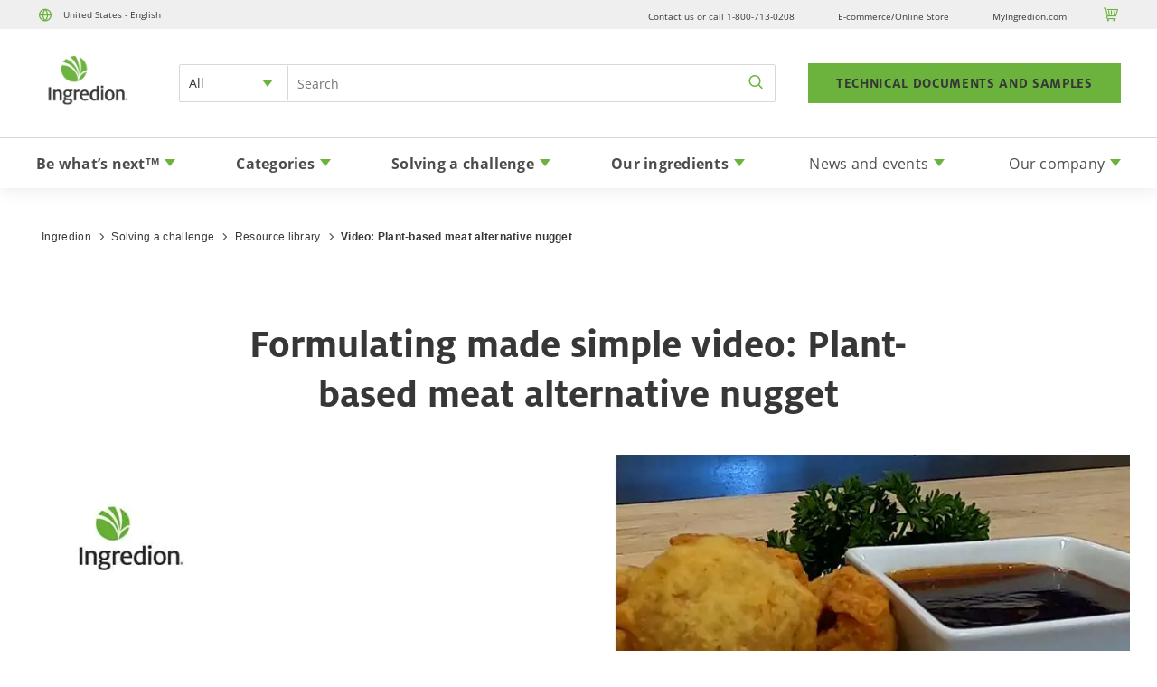

--- FILE ---
content_type: text/html; charset=utf-8
request_url: https://www.ingredion.com/na/en-us/solving-a-challenge/resource-library/video-plant-based-meat-alternative-nugget
body_size: 3629
content:
<!DOCTYPE html>
<html>
  <head>
    <title>Video: Plant-based meat alternative nugget</title>
    <link rel="canonical" href="https://www.ingredion.com/na/en-us/solving-a-challenge/resource-library/video-plant-based-meat-alternative-nugget">
    <meta name="description" content="Create a plant-based meat alternative chicken nugget with a taste and texture that mimics traditional chicken nuggets.">
    <meta name="keywords" content="Meat alternative Batter &#x26; breading">
    <meta property="og:title" content="Video: Plant-based meat alternative nugget">
    <meta property="og:description" content="Create a plant-based meat alternative chicken nugget with a taste and texture that mimics traditional chicken nuggets.">
    <meta property="og:url" content="https://www.ingredion.com/na/en-us/solving-a-challenge/resource-library/video-plant-based-meat-alternative-nugget">
    <meta property="og:image" content="https://www.ingredion.com/na/en-us/solving-a-challenge/resource-library/media_1cf3845b2b536379ecddf0f7309f8ba957a467715.jpg?width=1200&#x26;format=pjpg&#x26;optimize=medium">
    <meta property="og:image:secure_url" content="https://www.ingredion.com/na/en-us/solving-a-challenge/resource-library/media_1cf3845b2b536379ecddf0f7309f8ba957a467715.jpg?width=1200&#x26;format=pjpg&#x26;optimize=medium">
    <meta property="article:tag" content="Resource Type / Video">
    <meta property="article:tag" content="Markets / Food">
    <meta property="article:tag" content="Markets / Meat alternative">
    <meta property="article:tag" content="Topic / Plant-based protein">
    <meta property="article:tag" content="Markets / Batter &#x26; breading">
    <meta property="article:tag" content="Topic / Texture solutions">
    <meta name="twitter:card" content="summary_large_image">
    <meta name="twitter:title" content="Video: Plant-based meat alternative nugget">
    <meta name="twitter:description" content="Create a plant-based meat alternative chicken nugget with a taste and texture that mimics traditional chicken nuggets.">
    <meta name="twitter:image" content="https://www.ingredion.com/na/en-us/solving-a-challenge/resource-library/media_1cf3845b2b536379ecddf0f7309f8ba957a467715.jpg?width=1200&#x26;format=pjpg&#x26;optimize=medium">
    <meta name="category" content="solving-a-challenge">
    <meta name="type" content="Video">
    <meta name="social-share" content="linkedin">
    <meta name="viewport" content="width=device-width, initial-scale=1">
    <script nonce="/lQtnrEoRB7aC7q/i3+k7AaD" src="/scripts/aem.js" type="module"></script>
    <script nonce="/lQtnrEoRB7aC7q/i3+k7AaD" src="/scripts/scripts.js" type="module"></script>
    <link rel="stylesheet" href="/styles/styles.css">
  </head>
  <body>
    <header></header>
    <main>
      <div>
        <div class="breadcrumbs"></div>
      </div>
      <div>
        <h2 id="formulating-made-simple-video-plant-based-meat-alternative-nugget">Formulating made simple video: Plant-based meat alternative nugget</h2>
        <div class="section-metadata">
          <div>
            <div>Style</div>
            <div>center</div>
          </div>
        </div>
      </div>
      <div>
        <div class="video">
          <div>
            <div>
              <p>
                <picture>
                  <source type="image/webp" srcset="./media_13a2a60a4c06d88110418af0e185a0812c9ba920a.jpg?width=2000&#x26;format=webply&#x26;optimize=medium" media="(min-width: 600px)">
                  <source type="image/webp" srcset="./media_13a2a60a4c06d88110418af0e185a0812c9ba920a.jpg?width=750&#x26;format=webply&#x26;optimize=medium">
                  <source type="image/jpeg" srcset="./media_13a2a60a4c06d88110418af0e185a0812c9ba920a.jpg?width=2000&#x26;format=jpg&#x26;optimize=medium" media="(min-width: 600px)">
                  <img loading="lazy" alt="" src="./media_13a2a60a4c06d88110418af0e185a0812c9ba920a.jpg?width=750&#x26;format=jpg&#x26;optimize=medium" width="1440" height="810">
                </picture>
              </p>
              <p><a href="https://vimeo.com/597329766">https://vimeo.com/597329766</a></p>
            </div>
          </div>
        </div>
        <h3 id="transcript">Transcript</h3>
        <p>If you're looking to create a plant-based chicken nugget that mimics the taste and texture of a traditional chicken nugget, you've come to the right place. Hi, my name's Sam Hormel, a senior technologist in technical service here at Ingredion. Here at the Englewood Idea Labs, I have an emphasis on your batters, breadings and coated products. And today we're going to be taking you through a plant-based chicken nugget that's going to be paired with plant-based crispy coating.</p>
        <p>Hi, I'm Megan Priest, also a senior food technologist at Ingredion, and my focus is plant-based meats. Formulating plant-based meats that meet consumer expectation for taste, texture, nutrition and labeling is not easy. In this formulating made simple video, we'll show you how to overcome these challenges, so that you can create the in demand meat alternatives your consumers will love. Let's get into it.</p>
        <p>For this plant-based nugget, I will be using a specialized starch and gum system that will help to provide the structure and functionality. I will also be using our new VITESSENCE TEX Crumbles 102. A 65% textured pea protein product that will help to provide the bite and chew in this formulation.</p>
        <p>First, I will need my VITESSENCE TEX Crumbles and water. We'll pour that in, give it a mix, and allow this to hydrate for three minutes. While that's hydrating, I'll take my specialized food system for plant-based chicken nuggets, and I'll add that to my other dry ingredients: the flavors and spices. The specialized starch and gum system is part of our food system solutions for meat alternatives. We've taken our ingredient know-how and expertise to help take some of the guesswork out of formulating, so you can get to market faster.</p>
        <p>Once this is all combined, I'll add water and mix. Now our crumbles are ready, so we're going to add our hydrated crumbles into the bowl and mix until fully incorporated. About 30 seconds. Now all of the ingredients have been fully incorporated, your mixture should look like this.</p>
        <p>Now that we have our nugget mixture, it's time to form them. You can do this by hand and use a mold like this one, or for larger batches you may use a patty former such as the one that we have in our pilot plant cold room that we use for meat alt development.</p>
        <p>Now that our plant-based chicken nuggets have been formed, we need to ensure that they're firm enough to coat. So, before we move on the next phase in production, we're going to place these into the freezer and allow them to chill for at least one hour. Now that the nuggets are frozen, it's time to apply the batter and breading system. For this part of the procedure, we'll need the help of our batter and breading expert, Sam.</p>
        <p>Texture is one of the most important attributes to customers when choosing a coated product. From a light and crispy texture, all the way to a hard crunch that you can hear. With Ingredion's plant-based technologies, we can create that desired texture with a guilt-free appeal. To finish off our plant-based chicken nugget, we'll want to pair it with a desirable coating that keeps your customers coming back for another bite.</p>
        <p>In this formulation, we'll be utilizing our HOMECRAFT PULSE 2101 lentil flour with 20% protein. As well as our VITESSENCE PULSE 2550, which is a lentil protein concentrate that has 55% protein. We'll also be pairing it with salt and leavening agents to help reduce the density of the coating, as well as improve crispiness. Our plant-based proteins and flours are not only clean-label and gluten free but can be used as 100% wheat flour replacement, maintaining that health halo that consumers associate with plant-based eating.</p>
        <p>We'll be utilizing a three step batter and bread process. First we'll start with our pre-dust, which will be utilized for adhesion and moisture retention within the substrate. Next we'll be using a hydrated batter that will give the overall structure to the coating. And last, a breading that will give the final appearance after recon.</p>
        <p>First we need to start with hydrating our batter to our desired solids. In this case, 35%. We'll want to make sure that we're hydrating the protein and flour for a minimum of 10 to 15 minutes to fully incorporate the ingredients and reduce any dense particle perception.</p>
        <p>For the pre-dust, we're going to be using same HOMECRAFT PULSE 2101 lentil flour, as the protein content is high enough for good adhesion of the batter. You can also use our N-HANCE 59, which is a clean-label potato starch for high moisture substrates such as fish or vegetables, as the larger potato granule can hold on to more moisture that's being released from the substrate and prevent some of that blow-off or lifting during frying.</p>
        <p>For the breading, we're going to be using the same formula as our batter here but without hydrating it. Now that our batter is hydrated, it's time to coat our plant-based chicken nugget. First we'll start with an ice water bath to remove any ice crystal formation on the surface of the nugget and to get better adherence of the pre-dust. Start by taking your nugget or substrate, dipping in the ice water bath to decrystallize it, place into our pre dust, giving it a good shake and fully coating the product. Give it a nice shake to remove any excess pre-dust and dip into your batter. Shake off any excess coating or batter that you might have on it prior to dumping into our breading. Give it a good shake to make sure that it's fully coated and remove any excess breading. Our nugget is now ready for par-frying.</p>
        <p>Now that the nuggets are coated, we're going to par-fry at 50 seconds at 380 degrees fahrenheit to set the coating. Once they're done in the fryer, we'll move them over to the freezer for at least 24 hours before final recon. Our previously par-fried nuggets are now fully frozen. We're going to final fry at 360 degrees fahrenheit for three to four minutes or until an internal temperature of 165 degrees fahrenheit is met.</p>
        <p>As you can see with our final fry, the coating utilizing our HOMECRAFT PULSE 2101 lentil flour, as well as our VITESSENCE PULSE 2550 lentil protein concentrate, produces a beautiful golden color, as well as plenty of surface roughness that will increase the perception of crispiness in comparison to a traditional wheat coating. Listen to that crunch. As you can look on the interior, we're getting wonderful adhesion as well as the interior texture mimics a traditional chicken nugget. This is ideal for what we're looking for. Now that the nuggets are done, enjoy with your favorite sauce.</p>
        <p>As you can see, with the right ingredient solution and a bit of Ingredion know how, you can overcome your formulation challenges to create those craveable plant-based meat alternatives.</p>
        <p>For more videos and to explore our formulations, please visit our resource library. Or you can click on a live chat now to get quick answers to your formulation questions. Thanks for stopping by and see you again soon.</p>
        <p>Thanks for stopping by and see you again soon.</p>
      </div>
      <div>
        <h2 id="explore-our-featured-solutions">Explore our featured solutions</h2>
        <div class="section-metadata">
          <div>
            <div>Style</div>
            <div>center</div>
          </div>
        </div>
      </div>
      <div>
        <div class="callout margin-t-small margin-b-medium green">
          <div>
            <div>
              <h3 id="lets-make-your-goals-a-reality">Let’s make your goals a reality</h3>
              <p>Agile collaboration. Deep formulation expertise. Broad portfolio of in-demand ingredients. Market research and consumer insights.</p>
            </div>
            <div><a href="/na/en-us/company/contact">Contact the SOLUTION GURUS™</a></div>
          </div>
        </div>
        <p>The information described above is offered solely for your consideration, investigation and independent verification. It is up to you to decide whether and how to use this information. Ingredion Incorporated and the Ingredion group of companies make no warranty about the accuracy or completeness of the information contained above or the suitability of any of their products for your specific intended use. Furthermore, all express or implied warranties of noninfringement, merchantability or fitness for a particular purpose are hereby disclaimed. Ingredion Incorporated and the Ingredion group of companies assume no responsibility for any liability or damages arising out of or relating to the foregoing.</p>
      </div>
    </main>
    <footer></footer>
  </body>
</html>


--- FILE ---
content_type: text/html; charset=utf-8
request_url: https://www.ingredion.com/na/en-us/header/dropdowns/be-whats-next.plain.html
body_size: 1344
content:

<div>
  <div class="header-dropdown">
    <div>
      <div>
        <p><strong>Be what’s next</strong> <em><strong><sup>TM</sup></strong></em></p>
        <ul>
          <li><a href="https://www.ingredion.com/na/en-us/be-whats-next/looking-ahead-food-innovation-2026-health-texture-conscious-consumption">Looking Ahead: Ingredients, insights and innovation in 2026</a></li>
          <li><a href="https://www.ingredion.com/na/en-us/be-whats-next/solutions-reduced-sugar-products-consumer-trends">Solutions for reduced-sugar products: Meeting consumer trends at scale</a></li>
          <li><a href="https://www.ingredion.com/na/en-us/be-whats-next/sugar-substitutes-for-baking-guide">What you should know before using a sugar substitute for baking</a></li>
          <li><a href="https://www.ingredion.com/na/en-us/be-whats-next/citrus-fiber-market-drives-product-improvement">Citrus fiber gains ground as clean label solution to complex challenges</a></li>
          <li><a href="https://www.ingredion.com/na/en-us/be-whats-next/navigating-the-clean-label-ingredients-market">Clean label ingredients: From buzzword to business driver</a></li>
          <li><a href="https://www.ingredion.com/na/en-us/be-whats-next/texture-taste-price-in-dairy-alternatives">How texture, taste and price are shaping dairy alternatives</a></li>
          <li><a href="https://www.ingredion.com/na/en-us/be-whats-next/consumer-preference-clean-labels-healthier-choices">Less mystery, more meaning: Clean labels win consumer preference</a></li>
          <li><a href="https://www.ingredion.com/na/en-us/be-whats-next/reinventing-market-cheese-with-dairy-alternatives">Reinventing cheese with dairy alternatives</a></li>
          <li><a href="https://www.ingredion.com/na/en-us/be-whats-next/ift-first-2025-recap">Ingredion at IFT FIRST 2025</a></li>
          <li><a href="/na/en-us/be-whats-next/food-coatings-uncovered">Food coatings uncovered</a></li>
          <li><a href="/na/en-us/be-whats-next/crispy-vs-crunchy-the-science-behind-texture-that-sells">Crispy vs. crunchy: The science behind texture that sells</a></li>
          <li><a href="https://www.ingredion.com/na/en-us/be-whats-next/the-role-of-egg-replacements-in-baking.html">The role of egg replacements in baking</a></li>
          <li><a href="/na/en-us/be-whats-next/revolutionizing-recipes-with-plant-based-egg-substitutes">Revolutionizing recipes with plant-based egg substitutes: The pea protein advantage</a></li>
          <li><a href="https://www.ingredion.com/na/en-us/be-whats-next/sugar-no-longer-the-consumer-sweetness-benchmark.html">Sugar’s no longer the only consumer sweetness benchmark</a></li>
          <li><a href="/na/en-us/be-whats-next/plant-based-eating-living-for-sustainable-future">Plant-based eating for a more sustainable future</a></li>
          <li><a href="/na/en-us/be-whats-next/advancing-sustainability-in-2024">Advancing Sustainability in 2024</a></li>
          <li><a href="/na/en-us/be-whats-next/better-nutrition-key-to-added-value-consumers-seek">Better nutrition key to boosting consumer demand</a></li>
          <li><a href="/na/en-us/be-whats-next/diabetic-nutrition-guide">Diabetic nutrition and diet guide</a></li>
          <li><a href="/na/en-us/be-whats-next/2023-consumer-food-preference-trends">2024 consumer food preference trends</a></li>
          <li><a href="/na/en-us/be-whats-next/ingredion-starch-capacity-expansion">Solutions for supply challenges</a></li>
          <li><a href="/na/en-us/be-whats-next/sustainable-sugar-reduction-lca">Reducing Sugar Sustainably</a></li>
          <li><a href="/na/en-us/be-whats-next/growth-with-clean-label">Uncovering clean label trends for business growth</a></li>
          <li><a href="/na/en-us/be-whats-next/next-gen-tapioca-benefits">Next generation tapioca</a></li>
          <li><a href="/na/en-us/be-whats-next/own-the-and">Own the AND℠</a></li>
          <li><a href="/na/en-us/be-whats-next/food-beverage-industry-health-trends">Healthy Balance: 2022 Food and Beverage Industry Trends</a></li>
          <li><a href="/na/en-us/be-whats-next/innovations-reb-m-stevia">Innovations in Reb M stevia</a></li>
          <li><a href="/na/en-us/be-whats-next/psychology-clean-label.html">Psychology of Clean Label</a></li>
          <li><a href="/na/en-us/be-whats-next/360value">360 Value</a></li>
          <li><a href="/na/en-us/be-whats-next/alternative-universe">Alternative Proteins Universe</a></li>
          <li><a href="/na/en-us/be-whats-next/making-whats-next-possible">Making what's next possible</a></li>
          <li><a href="/na/en-us/be-whats-next/whats-next-for-the-food-industry">What's next for the food industry?</a></li>
          <li><a href="/na/en-us/be-whats-next/whats-next-in-clean-label">What's next in clean label?</a></li>
          <li><a href="/na/en-us/be-whats-next/whats-next-in-sugar-reduction">What's next in sugar reduction?</a></li>
          <li><a href="/na/en-us/be-whats-next/whats-next-in-culinology">What’s next in CULINOLOGY®?</a></li>
          <li><a href="/na/en-us/be-whats-next/the-future-of-clean-label-series-regulating-clean-label">The future of clean label series: Regulating clean label</a></li>
          <li><a href="/na/en-us/be-whats-next/the-future-of-clean-label-series-consumer-trends">The future of clean label series: Consumer trends</a></li>
          <li><a href="/na/en-us/be-whats-next/the-future-of-clean-label-series-formulation-and-production">The future of clean label series: Formulation and production</a></li>
          <li><strong><a href="/na/en-us/be-whats-next">View all</a></strong></li>
        </ul>
      </div>
      <div>
        <p><strong>Looking Ahead: Ingredients, insights and innovation in 2026</strong></p>
        <p>Discover the future of food and beverage innovation with expert perspectives on texture, sugar reduction and reformulation shaping 2026 products</p>
        <p><a href="https://www.ingredion.com/na/en-us/be-whats-next/looking-ahead-food-innovation-2026-health-texture-conscious-consumption">Find out what's next</a></p>
      </div>
      <div>
        <p>
          <picture>
            <source type="image/webp" srcset="./media_19902e32ef45958ae03ba88da2e2e93f532b99bcb.png?width=2000&#x26;format=webply&#x26;optimize=medium" media="(min-width: 600px)">
            <source type="image/webp" srcset="./media_19902e32ef45958ae03ba88da2e2e93f532b99bcb.png?width=750&#x26;format=webply&#x26;optimize=medium">
            <source type="image/png" srcset="./media_19902e32ef45958ae03ba88da2e2e93f532b99bcb.png?width=2000&#x26;format=png&#x26;optimize=medium" media="(min-width: 600px)">
            <img loading="lazy" alt="" src="./media_19902e32ef45958ae03ba88da2e2e93f532b99bcb.png?width=750&#x26;format=png&#x26;optimize=medium" width="274" height="153">
          </picture>
        </p>
        <p><strong>Solutions for reduced-sugar products: Meeting consumer trends at scale</strong></p>
        <p>Scalable solutions for reduced-sugar products are transforming the food industry. Discover consumer trends, taste challenges, stevia-based sweeteners and sustainable innovations</p>
        <p><a href="https://www.ingredion.com/na/en-us/be-whats-next/solutions-reduced-sugar-products-consumer-trends">CLICK NOW</a></p>
      </div>
    </div>
  </div>
</div>
<div>
  <p><a href="/na/en-us/be-whats-next">View all be what’s next™ content</a></p>
  <div class="section-metadata">
    <div>
      <div data-valign="middle">style</div>
      <div data-valign="middle">row</div>
    </div>
  </div>
</div>
<div></div>


--- FILE ---
content_type: text/html; charset=utf-8
request_url: https://www.ingredion.com/na/en-us/header/dropdowns/solving-a-challenge.plain.html
body_size: 116
content:

<div>
  <div class="header-dropdown">
    <div>
      <div>
        <p><strong>Challenges</strong></p>
        <ul>
          <li><a href="/na/en-us/solving-a-challenge/challenges/clean-label-ingredients">Clean label ingredients</a></li>
          <li><a href="/na/en-us/solving-a-challenge/challenges/sugar-reduction-specialty-sweeteners">Sugar reduction</a></li>
          <li><a href="/na/en-us/solving-a-challenge/challenges/clinical-nutrition">Clinical nutrition</a></li>
          <li><a href="/na/en-us/solving-a-challenge/challenges/convenience">Convenience</a></li>
          <li><a href="/na/en-us/solving-a-challenge/challenges/digestive-health">Digestive and gut health</a></li>
          <li><a href="/na/en-us/solving-a-challenge/challenges/early-life-nutrition">Early life nutrition</a></li>
          <li><a href="/na/en-us/solving-a-challenge/challenges/eating-drinking-experience">Eating and drinking experience</a></li>
          <li><a href="/na/en-us/solving-a-challenge/challenges/free-from">Free-from</a></li>
          <li><a href="/na/en-us/solving-a-challenge/challenges/freshness">Freshness</a></li>
          <li><a href="/na/en-us/solving-a-challenge/challenges/functional-performance">Functional performance</a></li>
          <li><a href="/na/en-us/solving-a-challenge/challenges/gluten-free">Gluten-free</a></li>
          <li><strong><a href="/na/en-us/solving-a-challenge/challenges">Challenges</a></strong></li>
        </ul>
      </div>
      <div>
        <p><strong>Innovation with Idea Labs</strong></p>
        <ul>
          <li><a href="/na/en-us/solving-a-challenge/innovation-with-idea-labs/snacking-innovation-community">Snacking Innovation Community</a></li>
          <li><a href="/na/en-us/solving-a-challenge/innovation-with-idea-labs/catalyst-program">CATALYST® program</a></li>
          <li><a href="/na/en-us/solving-a-challenge/innovation-with-idea-labs/customized-services-solutions">Customized Services &#x26; Solutions</a></li>
          <li><a href="/na/en-us/solving-a-challenge/innovation-with-idea-labs/on-demand-learning-center">On-Demand Learning Center</a></li>
          <li><a href="/na/en-us/solving-a-challenge/innovation-with-idea-labs/sugar-reduction-resource-center">Sugar Reduction Resource Center</a></li>
          <li><strong><a href="/na/en-us/solving-a-challenge/innovation-with-idea-labs">Ingredion Idea Labs</a></strong></li>
        </ul>
      </div>
      <div>
        <p><strong>Resource library</strong></p>
        <p>Explore a wealth of resources from Ingredion to help you be what's next™.</p>
        <p><strong><a href="/na/en-us/solving-a-challenge/resource-library">Explore the resource library</a></strong></p>
      </div>
    </div>
  </div>
</div>
<div>
  <p><a href="/na/en-us/solving-a-challenge">View all challenges</a></p>
  <div class="section-metadata">
    <div>
      <div data-valign="middle">style</div>
      <div data-valign="middle">row</div>
    </div>
  </div>
</div>
<div></div>


--- FILE ---
content_type: text/html; charset=utf-8
request_url: https://www.ingredion.com/na/en-us/header/dropdowns/our-ingredients.plain.html
body_size: 54
content:

<div>
  <div class="header-dropdown">
    <div>
      <div><strong>Ingredient search by category</strong></div>
      <div>
        <p><strong>Ingredients by type</strong></p>
        <ul>
          <li><a href="/na/en-us/ingredients/ingredient-types/allulose">Allulose</a></li>
          <li><a href="/na/en-us/ingredients/ingredient-types/encapsulants-emulsifiers">Encapsulants and emulsifiers</a></li>
          <li><a href="/na/en-us/ingredients/ingredient-types/extracts">Extracts</a></li>
          <li><a href="/na/en-us/ingredients/ingredient-types/fibers">Fibers</a></li>
          <li><a href="/na/en-us/ingredients/ingredient-types/flours">Flours</a></li>
          <li><a href="/na/en-us/ingredients/ingredient-types/gums-hydrocolloids">Gums and hydrocolloids</a></li>
          <li><a href="/na/en-us/ingredients/ingredient-types/plant-proteins">Plant proteins</a></li>
          <li><a href="/na/en-us/ingredients/ingredient-types/starches">Starches</a></li>
          <li><strong><a href="/na/en-us/ingredients/ingredient-types">Ingredients by type</a></strong></li>
        </ul>
      </div>
      <div>
        <p><strong>Ingredient product families</strong></p>
        <ul>
          <li><a href="/na/en-us/ingredients/ingredient-product-families/astraea-allulose">ASTRAEA® Allulose</a></li>
          <li><a href="/na/en-us/ingredients/ingredient-product-families/novation-functional-native-starches">NOVATION® functional native starches</a></li>
          <li><a href="/na/en-us/ingredients/ingredient-product-families/novation-lumina-functional-native-starches">NOVATION® Lumina functional native starches</a></li>
          <li><a href="/na/en-us/ingredients/ingredient-product-families/nutraflora-prebiotic-fiber">NUTRAFLORA® prebiotic fibers</a></li>
          <li><a href="/na/en-us/ingredients/ingredient-product-families/purecircle-by-ingredion-stevia-solutions">PureCircle by Ingredion stevia solutions</a></li>
          <li><a href="/na/en-us/ingredients/ingredient-product-families/purecircle-clean-taste-solutions">PURECIRCLE™ Clean Taste Solutions</a></li>
          <li><strong><a href="/na/en-us/ingredients/ingredient-product-families">Ingredient product families</a></strong></li>
        </ul>
      </div>
      <div>
        <p><strong>Ingredient finder</strong></p>
        <p>Explore a selection of Ingredion's portfolio of products based on category and product type or search for an ingredient directly by keyword.</p>
        <p><a href="/na/en-us/ingredients/ingredient-finder">Search all ingredients</a></p>
      </div>
    </div>
  </div>
</div>


--- FILE ---
content_type: text/html; charset=utf-8
request_url: https://www.ingredion.com/na/en-us/header/dropdowns/our-company.plain.html
body_size: 693
content:

<div>
  <div class="header-dropdown submenu">
    <div>
      <div><a href="/na/en-us/company/meet-ingredion.html">Meet Ingredion</a></div>
      <div>
        <ul>
          <li><a href="/na/en-us/company/meet-ingredion/executive-leadership-team.html">Executive Leadership Team</a></li>
          <li><a href="/na/en-us/company/meet-ingredion/sustainability.html">Sustainability</a></li>
          <li><a href="/na/en-us/company/meet-ingredion/business-integrity-ethics-compliance.html">Business Integrity, Ethics &#x26; Compliance</a></li>
          <li><a href="/na/en-us/company/meet-ingredion/corporate-responsibility.html">Corporate Responsibility</a></li>
          <li><a href="/na/en-us/company/meet-ingredion/resources.html">Resources</a></li>
          <li><a href="/na/en-us/company/meet-ingredion/life-at-ingredion.html">Life at Ingredion</a></li>
          <li><strong><a href="/na/en-us/company/meet-ingredion.html">View all Meet Ingredion</a></strong></li>
        </ul>
      </div>
    </div>
    <div>
      <div><a href="/na/en-us/company/expertise.html">Our expertise</a></div>
      <div>
        <ul>
          <li><a href="/na/en-us/company/expertise/clean-and-simple-ingredients.html">Clean and simple ingredients</a></li>
          <li><a href="/na/en-us/company/expertise/emerging-business.html">Emerging Business</a></li>
          <li><a href="/na/en-us/company/expertise/flavor-modifiers.html">Flavorings with Modifying Properties</a></li>
          <li><a href="/na/en-us/company/expertise/food-service.html">Food service</a></li>
          <li><a href="/na/en-us/company/expertise/customized-solutions.html">Customized Solutions</a></li>
          <li><a href="/na/en-us/company/expertise/nutrition-health-wellness.html">Nutrition, health and wellness</a></li>
          <li><a href="/na/en-us/company/expertise/plant-based-proteins.html">Plant-based proteins</a></li>
          <li><a href="/na/en-us/company/expertise/private-label.html">Private label</a></li>
          <li><a href="/na/en-us/company/expertise/the-stevia-institute.html">The Stevia Institute</a></li>
          <li><a href="/na/en-us/company/expertise/sugar-reduction.html">Sugar reduction and specialty sweeteners</a></li>
          <li><a href="/na/en-us/company/expertise/texturants">Texturants</a></li>
          <li><a href="/na/en-us/company/expertise/texturants/mouthfeel">Mouthfeel</a></li>
          <li><strong><a href="/na/en-us/company/expertise.html">View all Our expertise</a></strong></li>
        </ul>
      </div>
    </div>
    <div>
      <div><a href="/na/en-us/company/investors.html">Investors</a></div>
      <div>
        <p>
          <picture>
            <source type="image/webp" srcset="./media_1a8ca846082336c550468eb7a9ab7f44358361747.png?width=2000&#x26;format=webply&#x26;optimize=medium" media="(min-width: 600px)">
            <source type="image/webp" srcset="./media_1a8ca846082336c550468eb7a9ab7f44358361747.png?width=750&#x26;format=webply&#x26;optimize=medium">
            <source type="image/png" srcset="./media_1a8ca846082336c550468eb7a9ab7f44358361747.png?width=2000&#x26;format=png&#x26;optimize=medium" media="(min-width: 600px)">
            <img loading="lazy" alt="" src="./media_1a8ca846082336c550468eb7a9ab7f44358361747.png?width=750&#x26;format=png&#x26;optimize=medium" width="440" height="412">
          </picture>
        </p>
        <p><strong>Investors</strong></p>
        <p><a href="/na/en-us/company/investors.html">Investors</a></p>
      </div>
    </div>
    <div>
      <div><a href="/na/en-us/company/suppliers.html">Suppliers</a></div>
      <div>
        <ul>
          <li><a href="/na/en-us/company/suppliers/all-life-partners.html">All Life Partners</a></li>
          <li><a href="/na/en-us/company/suppliers/everyday-life.html">Everyday Life</a></li>
          <li><a href="/na/en-us/company/suppliers/planet-life.html">Planet Life</a></li>
          <li><strong><a href="/na/en-us/company/suppliers.html">View all Suppliers</a></strong></li>
        </ul>
      </div>
    </div>
    <div>
      <div><a href="/na/en-us/company/meet-ingredion/sustainability.html">Sustainability</a></div>
      <div>
        <ul>
          <li><a href="/na/en-us/company/meet-ingredion/sustainability/esg-strategy-solutions.html">Sustainability and ESG strategy solutions</a></li>
          <li><a href="/na/en-us/company/meet-ingredion/sustainability/advancing-sustainability-in-2024.html">Advancing Sustainability in 2024</a></li>
          <li><a href="/na/en-us/company/meet-ingredion/sustainability/regenerative-agriculture.html">Regenerative agriculture</a></li>
          <li><strong><a href="/na/en-us/company/meet-ingredion/sustainability.html">View all Sustainability</a></strong></li>
        </ul>
      </div>
    </div>
    <div>
      <div><a href="/na/en-us/company/careers.html">Careers</a></div>
      <div>
        <p>
          <picture>
            <source type="image/webp" srcset="./media_10d1b2cb1a2f3e7b2e0e426959c680f20fafd3f61.png?width=2000&#x26;format=webply&#x26;optimize=medium" media="(min-width: 600px)">
            <source type="image/webp" srcset="./media_10d1b2cb1a2f3e7b2e0e426959c680f20fafd3f61.png?width=750&#x26;format=webply&#x26;optimize=medium">
            <source type="image/png" srcset="./media_10d1b2cb1a2f3e7b2e0e426959c680f20fafd3f61.png?width=2000&#x26;format=png&#x26;optimize=medium" media="(min-width: 600px)">
            <img loading="lazy" alt="" src="./media_10d1b2cb1a2f3e7b2e0e426959c680f20fafd3f61.png?width=750&#x26;format=png&#x26;optimize=medium" width="440" height="412">
          </picture>
        </p>
        <p><strong>Careers</strong></p>
        <p>Belonging, impact and innovation: Want to create the future with people who care? Enhance your career in our global and multicultural teams. Let’s create what's next.</p>
        <p><a href="/na/en-us/company/careers.html">Careers</a></p>
      </div>
    </div>
    <div>
      <div><a href="/na/en-us/company/contact">Contact Ingredion</a></div>
      <div>
        <p>
          <picture>
            <source type="image/webp" srcset="./media_1772bc61e1e0394a13c77c8177b4732d897c5da83.jpg?width=2000&#x26;format=webply&#x26;optimize=medium" media="(min-width: 600px)">
            <source type="image/webp" srcset="./media_1772bc61e1e0394a13c77c8177b4732d897c5da83.jpg?width=750&#x26;format=webply&#x26;optimize=medium">
            <source type="image/jpeg" srcset="./media_1772bc61e1e0394a13c77c8177b4732d897c5da83.jpg?width=2000&#x26;format=jpg&#x26;optimize=medium" media="(min-width: 600px)">
            <img loading="lazy" alt="" src="./media_1772bc61e1e0394a13c77c8177b4732d897c5da83.jpg?width=750&#x26;format=jpg&#x26;optimize=medium" width="600" height="400">
          </picture>
        </p>
        <p><strong>Contact us</strong></p>
        <p>Fill out a form to get the answers you are looking for.</p>
        <p><a href="/na/en-us/company/contact">Contact Ingredion</a></p>
      </div>
    </div>
  </div>
</div>


--- FILE ---
content_type: text/html; charset=utf-8
request_url: https://www.ingredion.com/na/en-us/fragments/ingredient-finder-quick.plain.html
body_size: -280
content:

<div>
  <div class="ingredient-finder quick"></div>
</div>


--- FILE ---
content_type: text/css; charset=utf-8
request_url: https://www.ingredion.com/blocks/video/video.css
body_size: 499
content:
/* stylelint-disable no-descending-specificity */
.video-placeholder {
  position: relative;
  height: auto;
}

.video .video-placeholder picture img {
  width: 100%;
  height: 100%;
  object-fit: cover;
}

.video .video-placeholder button {
  cursor: pointer;
  border: 0;
  background: #fff;
  box-shadow: 0 10px 15px 0 rgb(0 0 0 / 10%);
  height: 80px;
  width: 80px;
  border-radius: 50%;
  padding: 0;
}

.video .video-placeholder .play-button {
  position: absolute;
  top: 50%;
  left: 50%;
  transform: translate(-50%, -50%);
}

.video .video-placeholder button::before {
  content: '';
  display: block;
  box-sizing: border-box;
  position: absolute;
  color: var(--green);
  border-top: 10px solid transparent;
  border-bottom: 10px solid transparent;
  border-left: 14px solid var(--green);
  top: calc(50% + 3px);
  left: calc(50% + 3px);
  transform: translate(-50%, -60%);
}

.video .video-placeholder button:hover::before {
  border-left-color: var(--dark-green);
}

.video-modal .video-modal-wrapper {
  width: 100vw;
  height: 100%;
  position: fixed;
  top: 0;
  left: 0;
  background: color(srgb 0 0 0/40%);
}

.video-modal video {
  width: 100%;
  height: auto;
  outline: 0;
}

.video-modal .video-modal-content {
  height: 100%;
  width: 90%;
  margin: auto;
  position: relative;
  display: flex;
  flex-direction: column;
  justify-content: center;
  align-items: center;
}

.video .video-modal iframe {
  width: 100%;
  border: none;
  aspect-ratio: 16 / 9;
}

@media (width >= 48rem) {
  .video .video-modal iframe {
    width:90%;
    height: 80%;
  }
}

@media (width >= 67.5625rem) {
  .video .video-modal iframe {
    width: 100%;
    max-width: 63.3125rem
  }
}

.video.tall .video-modal iframe {
  aspect-ratio: 1;
  max-height: 80%;
}

.video .video-modal {
  position: fixed;
  top: 0;
  left: 0;
  height: 100vh;
  width: 100%;
  z-index: 99999;
}

body.modal-open {
  overflow: hidden;
}

.video .video-modal-close.icon-close-blk::before {
  color: #fff;
  font-size: 1.75rem;
}

.icon-close-blk::before {
  content: "\e91c";
  color: #4d4f53;
}

.video .video-modal .video-modal-close {
  align-self: flex-end;
  order: -1;
  cursor: pointer;
  border: 0;
  background: 0 0;
  z-index: 2;
  padding: 0;
  position: static;
  margin-bottom: 20px;
}

@media (width >= 67.5625rem) {
  .video-container .video-wrapper {
    display: flex;
    flex-wrap: wrap;
    margin-left: auto;
    margin-right: auto;
  }

  .video-container .video-wrapper > div {
    flex-basis: 100%;
  }

  .video-placeholder {
    max-width: 76.4375rem;
    margin-left: auto;
    margin-right: auto;
  }

  .video-modal .video-modal-content {
    width: 100%;
    max-width: 66.875rem;
  }
}

.video-overlay {
  position: fixed;
  top: 0;
  left: 0;
  width: 100vw;
  height: 100vh;
  background: rgb(0 0 0 / 80%);
  z-index: 9999;
  display: flex;
  align-items: center;
  justify-content: center;
}

.play-button::before {
  content: '';
  display: block;
  box-sizing: border-box;
  position: absolute;
  color: var(--green);
  border-top: 10px solid transparent;
  border-bottom: 10px solid transparent;
  border-left: 14px solid var(--green);
  top: calc(50% + 3px);
  left: calc(50% + 3px);
  transform: translate(-50%, -60%);
}

.play-button:hover::before {
  border-left-color: var(--dark-green);
}

.play-button {
  position: absolute;
  top: 50%;
  left: 50%;
  transform: translate(-50%, -50%);
  cursor: pointer;
  border: 0;
  background: #fff;
  box-shadow: 0 10px 15px 0 rgb(0 0 0 / 10%);
  height: 80px;
  width: 80px;
  border-radius: 50%;
  padding: 0;
  z-index: 2;
}


--- FILE ---
content_type: text/css; charset=utf-8
request_url: https://www.ingredion.com/blocks/footer/footer.css
body_size: 495
content:
/* stylelint-disable font-family-no-missing-generic-family-keyword, no-descending-specificity */

footer {
  font-size: var(--body-font-size-xs);
  border-top: 1px solid var(--border-color);
}

footer ul, footer li {
  margin: 0;
}

footer .footer > div {
  margin: auto;
  max-width: 1200px;
  padding: 0 24px 24px;
}

@media (width >= 1080px) {
  footer .footer > div {
    padding: 0 32px 24px;
  }
}

footer .footer > div .footer-menu .default-content-wrapper > ul >li:first-child a,
footer .footer > div .accordion-container .footer-menu .accordion-item:first-child a {
  color: #6cb33e;
  text-decoration: underline;
}

footer .footer-utility {
  border-top: 1px solid var(--border-color);
}

footer .footer-utility ul:first-of-type {
  display: flex;
  flex-direction: column;
  align-items: center;
}

footer .footer-utility ul:first-of-type li {
  list-style: none;
  line-height: 1.75rem;
  margin: 0 .9375rem;
  display: inline-block;
  font-size: .625rem;
  font-family: var(--body-bold-font-family);
  letter-spacing: .0156rem;
  color: var(--text-color);
}

@media (width >= 768px) {
  footer .footer-utility ul:first-of-type li {
    font-size: .75rem !important;
  }
}

footer .footer-utility ul:first-of-type li a {
  color: var(--text-color);
  word-break: auto-phrase;
  text-decoration: none;
}

footer .footer-utility ul:first-of-type li a:hover {
  text-decoration: none;
}

footer .social-share > div {
  display: flex;
  justify-content: center;
  flex-wrap: wrap;
}

footer .social-share .button-container {
  width: 2rem;
  margin: 1rem .5rem;
}

footer .social-share .button-container > a {
  min-width: 0;
  padding: 0;
  background: transparent;
}

@media (width >= 1080px) {
  footer .footer-utility ul:first-of-type {
    padding: 1.5rem 0 0;
    flex-direction: row;
  }

  footer .footer-utility ul:first-of-type li {
    padding: 0.5rem 0;
  }

  footer .footer-utility ul:first-of-type a:hover {
    color: var(--green);
  }

  footer .footer .desktop ul:first-of-type {
    display: flex;
    justify-content: left;
    padding: 5rem 0;
    gap: 5rem;
  }

  footer .footer .desktop ul:first-of-type li {
    list-style: none;
    font-weight: bold;
    font-size: 1rem;
  }

  footer .footer .desktop ul ul:first-of-type {
    padding: 10px 0;
    display: flex;
    gap: 10px;
    flex-direction: column;
  }

  footer .footer .desktop ul li:nth-child(2) ul:first-of-type {
    flex-direction: row;
  }

  footer .footer .desktop ul ul:first-of-type li {
    list-style: none;
    font-weight: normal;
  }

  footer .footer .desktop ul li:nth-child(2) ul li {
    display: flex;
    gap: 20px;
    max-width: 13rem;
    flex-wrap: wrap;
  }

  footer .footer .desktop ul ul:first-of-type li a {
    color: var(--text-color);
    text-decoration: none;
    letter-spacing: .0156rem;
    line-height: 2rem;
  }

  footer .footer .desktop ul li:nth-child(2) ul li a {
    border-radius: 50%;
  }

  footer .footer .desktop ul ul:first-of-type li a:hover {
    color: var(--green);
  }
}

.tab {
  display: none;
}

.desktop {
  display: none;
}

.mobile {
  display: block;
}

/* Media Queries - Tablet */
@media (width >= 768px) {
  .mobile {
    display: none;
  }

  .desktop {
    display: none;
  }

  .tab {
    display: block;
  }
}

/* Media Queries - Desktop */
@media (width >= 1080px) {
  .mobile {
    display: none;
  }

  .tab {
    display: none;
  }

  .desktop {
    display: block;
  }
}


--- FILE ---
content_type: text/javascript; charset=utf-8
request_url: https://www.ingredion.com/blocks/video/video.js
body_size: 1297
content:
/*
 * Video Block
 * Show a video referenced by a link
 * https://www.hlx.live/developer/block-collection/video
 */

const prefersReducedMotion = window.matchMedia('(prefers-reduced-motion: reduce)');

function embedVimeo(url, autoplay) {
  const [, video] = url.pathname.split('/');
  let suffix = '';
  if (autoplay) {
    suffix = '?autoplay=1';
  }
  const temp = document.createElement('div');
  temp.innerHTML = `<div class="video-modal" style="display: block;">
    <div class="video-modal-wrapper">
      <div class='video-modal-content'">
        <iframe src="https://player.vimeo.com/video/${video}${suffix}" 
          frameborder="0" allow="autoplay" scrolling="no" allowfullscreen data-ready="true"  
          title="Content from Vimeo" loading="lazy"></iframe>
        <div class="video-modal-close icon-close-blk" tabindex="0" aria-label="Close Video Modal"></div>
      </div>
    </div>
  </div>`;
  return temp.children.item(0);
}

function embedYoutube(url, autoplay, background) {
  const usp = new URLSearchParams(url.search);
  let suffix = '';
  if (background || autoplay) {
    const suffixParams = {
      autoplay: autoplay ? '1' : '0',
      mute: background ? '1' : '0',
      controls: background ? '0' : '1',
      disablekb: background ? '1' : '0',
      loop: background ? '1' : '0',
      playsinline: background ? '1' : '0',
    };
    suffix = `&${Object.entries(suffixParams).map(([k, v]) => `${k}=${encodeURIComponent(v)}`).join('&')}`;
  }
  let vid = usp.get('v') ? encodeURIComponent(usp.get('v')) : '';
  const embed = url.pathname;
  if (url.origin.includes('youtu.be')) {
    [, vid] = url.pathname.split('/');
  }

  const temp = document.createElement('div');
  temp.innerHTML = `<div class="video-modal" style="display: block;">
    <div class="video-modal-wrapper">
      <div class='video-modal-content'>
        <iframe src="https://www.youtube.com${vid ? `/embed/${vid}?rel=0&v=${vid}${suffix}` : embed}"
        "rameborder="0" allow="autoplay" scrolling="no" allowfullscreen data-ready="true"
        title="Content from YouTube" loading="lazy"></iframe>
        <div class="video-modal-close icon-close-blk" tabindex="0" aria-label="Close Video Modal"></div>
      </div>
    </div>
  </div>`;
  return temp.children.item(0);
}

function embedBoxUrl(url) {
  // Sample URL: https://app.box.com/s/p60c7tfpt5ttg94xkrw30thegyzv242d
  const [, boxId] = url.pathname.split('/s/');
  const temp = document.createElement('div');
  temp.innerHTML = `<div class="video-modal" style="display: block;">
    <div class="video-modal-wrapper">
      <div class='video-modal-content'>
        <iframe src="https://app.box.com/s/${boxId}" allowfullscreen title="Content from Box" loading="lazy"></iframe>
        <div class="video-modal-close icon-close-blk" tabindex="0" aria-label="Close Video Modal"></div>
      </div>
    </div>
  </div>`;
  return temp.children.item(0);
}

function getVideoElement(source, autoplay, background) {
  const video = document.createElement('video');
  video.setAttribute('controls', '');
  if (autoplay) video.setAttribute('autoplay', '');
  if (background) {
    video.setAttribute('loop', '');
    video.setAttribute('playsinline', '');
    video.removeAttribute('controls');
    video.addEventListener('canplay', () => {
      video.muted = true;
      if (autoplay) video.play();
    });
  }

  const sourceEl = document.createElement('source');
  sourceEl.setAttribute('src', source);
  sourceEl.setAttribute('type', `video/${source.split('.').pop()}`);
  video.append(sourceEl);

  return video;
}

const loadVideoEmbed = (block, link, autoplay, background) => {
  if (block.dataset.embedLoaded === 'true') {
    return;
  }
  const url = new URL(link);

  const isYoutube = link.includes('youtube') || link.includes('youtu.be');
  const isVimeo = link.includes('vimeo');
  const isBox = link.includes('box');

  if (isYoutube) {
    const embedWrapper = embedYoutube(url, autoplay, background);
    block.append(embedWrapper);
    embedWrapper.querySelector('iframe').addEventListener('load', () => {
      block.dataset.embedLoaded = true;
    });
    document.body.classList.add('modal-open');
    embedWrapper.querySelector('.video-modal-close').addEventListener('click', () => {
      embedWrapper.remove();
      block.dataset.embedLoaded = false;
      document.body.classList.remove('modal-open');
    });
  } else if (isVimeo) {
    const embedWrapper = embedVimeo(url, autoplay, background);
    block.append(embedWrapper);
    embedWrapper.querySelector('iframe').addEventListener('load', () => {
      block.dataset.embedLoaded = true;
    });
    document.body.classList.add('modal-open');
    embedWrapper.querySelector('.video-modal-close').addEventListener('click', () => {
      embedWrapper.remove();
      block.dataset.embedLoaded = false;
      document.body.classList.remove('modal-open');
    });
  } else if (isBox) {
    const embedWrapper = embedBoxUrl(url);
    block.append(embedWrapper);
    embedWrapper.querySelector('iframe').addEventListener('load', () => {
      block.dataset.embedLoaded = true;
    });
    document.body.classList.add('modal-open');
    embedWrapper.querySelector('.video-modal-close').addEventListener('click', () => {
      embedWrapper.remove();
      block.dataset.embedLoaded = false;
      document.body.classList.remove('modal-open');
    });
  } else {
    const videoEl = getVideoElement(link, autoplay, background);
    block.append(videoEl);
    videoEl.addEventListener('canplay', () => {
      block.dataset.embedLoaded = true;
    });
  }
};

export default async function decorate(block) {
  const placeholder = block.querySelector('picture');
  const link = block.querySelector('a')?.href;
  block.textContent = '';
  block.dataset.embedLoaded = false;

  const autoplay = block.classList.contains('autoplay');
  if (!placeholder && autoplay) {
    const playOnLoad = autoplay && !prefersReducedMotion.matches;
    loadVideoEmbed(block, link, playOnLoad, autoplay);
  } else if (!placeholder || autoplay) {
    const observer = new IntersectionObserver((entries) => {
      if (entries.some((e) => e.isIntersecting)) {
        observer.disconnect();
        const playOnLoad = autoplay && !prefersReducedMotion.matches;
        loadVideoEmbed(block, link, playOnLoad, autoplay);
      }
    });
    observer.observe(block);
  }

  if (placeholder) {
    block.classList.add('placeholder');
    const wrapper = document.createElement('div');
    wrapper.className = 'video-placeholder';
    wrapper.append(placeholder);

    if (!autoplay) {
      wrapper.insertAdjacentHTML(
        'beforeend',
        '<button class="play-button" aria-label="Play video"><span class="icon-play-button"></span></button>',
      );
      wrapper.addEventListener('click', () => {
        loadVideoEmbed(block, link, true, false);
      });
    }
    block.append(wrapper);
  }
}


--- FILE ---
content_type: text/javascript; charset=utf-8
request_url: https://www.ingredion.com/blocks/ingredient-finder/ingredient-finder.js
body_size: 4565
content:
import {
  div,
  input,
  h2,
  h3,
  h4,
  p,
  a,
  button,
  span,
} from '../../scripts/dom-helpers.js';
import { getRegionLocale, loadTranslations, translate } from '../../scripts/utils.js';
import { addIngredientToCart } from '../../scripts/add-to-cart.js';
import { viewAllDocsModal } from '../../scripts/product-utils.js';
import { API_PRODUCT } from '../../scripts/product-api.js';
import ProductApiRenderer from '../search/product-api-renderer.js';
import { loadCSS } from '../../scripts/aem.js';

const [region, locale] = getRegionLocale();
const pagePath = window.location.pathname;

async function createIngredientPanel(ingredientResults) {
  const $sortDropdown = div();
  const $count = h3({ class: 'count' });
  const $pagination = div({ class: 'pagination' });
  const $perPageDropdown = div();
  const $articles = div({ class: 'articles' });
  const $filtersList = div();

  const $articleCard = (article) => {
    const addSampleBtn = a({ title: translate('add-sample'), class: 'button add-sample-button' }, translate('add-sample'));
    addSampleBtn.addEventListener('click', () => addIngredientToCart(article.productName, window.location.href));

    const description = div({ class: 'description' });
    description.innerHTML = (article.description).replace(/&nbsp;/g, ' ');

    const viewAllDocsLink = a({ class: 'view-all' }, translate('view-all-documents'));
    viewAllDocsLink.addEventListener('click', () => viewAllDocsModal(article));
    const relatedIngredientBlock = div(
      { class: 'related-ingredient' },
      div(
        { class: 'content' },
        h4({ class: 'product-name' }, article.heading),
        description,
        div(
          { class: 'cta-links' },
          viewAllDocsLink,
          a({ class: 'download-all', href: API_PRODUCT.DOWNLOAD_ALL_DOCUMENTS_FROM_SEARCH(region, locale, article.productId) }, translate('download-all-documents')),
        ),
      ),
      div(
        { class: 'buttons' },
        addSampleBtn,
        a({ class: 'button secondary', href: `/${region}/${locale}/ingredient?name=${article.productName}`, title: translate('learn-more') }, translate('learn-more')),
      ),
    );
    return relatedIngredientBlock;
  };

  const $articlePage = div(
    { class: 'article-list' },
    div(
      { class: 'filter-results-wrapper' },
      div(
        { class: 'filter' },
        $filtersList,
      ),
      div(
        { class: 'results' },
        div(
          { class: 'count-sort-wrapper' },
          $count,
          $sortDropdown,
        ),
        $articles,
        div(
          { class: 'controls' },
          $pagination,
          $perPageDropdown,
        ),
      ),
    ),
  );

  await new ProductApiRenderer({
    apiEndpoint: API_PRODUCT.SEARCH_INGREDIENT_BY_CATEGORY_SUBCATEGORY(region, locale),
    results: ingredientResults,
    articlesPerPageOptions: ['6', '12', '18', '24', '30'],
    paginationMaxBtns: 5,
    articleDiv: $articles,
    articleCard: $articleCard,
    filterTagsList: $filtersList,
    sortDropdown: $sortDropdown,
    paginationDiv: $pagination,
    perPageDropdown: $perPageDropdown,
    countDiv: $count,
    prefetchedData: true,
  }).render();
  return $articlePage;
}

function createDropdownOption(item) {
  const processedKey = (item.key && typeof item.key === 'string')
    ? encodeURIComponent(item.key).replace(/%20/g, '+')
    : item.key || '';
  const processedLabel = encodeURIComponent(item.label).replace(/%20/g, '+');
  return div({
    class: 'dropdown-option',
    'data-key': processedKey,
    'data-encoded-label': processedLabel,
  }, item.label);
}

function attachIngredientResults(block, ingredientResults, totalItemsCount, searchValue) {
  const $section = block.closest('.section');
  if ($section) {
    if ($section.querySelector('.ingredient-finder-results')) {
      $section.querySelector('.ingredient-finder-results').remove();
    }
    let $results = $section.querySelector('.results');
    if ($results) {
      $results.remove();
    }
    $results = div({ class: 'results' }, h2(`${totalItemsCount} results for: `), span({ class: 'search-value' }, searchValue));
    const $clearLink = a({ class: 'clear-link', href: '#' }, 'Clear');
    $clearLink.addEventListener('click', () => {
      window.history.pushState({}, '', pagePath);
      window.location.reload();
    });
    $results.append($clearLink);
    $section.append($results);
    $section.append(ingredientResults);
    // Scroll to the results section
    setTimeout(() => {
      $results.scrollIntoView({ behavior: 'smooth', block: 'start' });
    }, 100);
  }
}

export default async function decorate(block) {
  await loadTranslations(locale);
  let queryParams = 'activePage=1&perPage=6';
  let typeaheadData = null;
  let $dropdownOptions;
  const applicationText = translate('application');
  const subApplicationText = translate('sub-application');
  const searchIngredientsText = translate('search-ingredients');
  const searchByCategoryHeading = translate('search-category-heading');
  const searchByIngredientsHeading = translate('search-ingredients-heading');
  const searchByKeywordsText = translate('search-by-keywords');
  const ingredientUrl = translate('ingredients');
  const ingredientFinderUrl = translate('ingredient-finder');

  async function searchIngredientsByName(searchValue) {
    if (!searchValue) return;
    const url = API_PRODUCT.SEARCH_INGREDIENTS_BY_NAME(region, locale);
    const searchParams = new URLSearchParams({
      activePage: '1',
      perPage: '6',
      q: searchValue,
    });
    // update the url with the new query params
    window.history.pushState({}, '', `${pagePath}?${searchParams}`);
    let data;
    try {
      const response = await fetch(`${url}?${searchParams.toString()}`);
      if (!response.ok) throw new Error('Network response was not ok');
      data = await response.json();
    } catch (error) {
      console.error('Error searching ingredients:', error);
    }

    loadCSS('/blocks/related-ingredient/related-ingredient.css');
    const ingredientResults = await createIngredientPanel(data);
    ingredientResults.classList.add('search', 'ingredient-finder-results');
    attachIngredientResults(block, ingredientResults, data.totalItemsCount, searchValue);
  }

  async function searchIngredientsByCategory() {
    queryParams = localStorage.getItem('query-params');
    const url = API_PRODUCT.SEARCH_INGREDIENT_BY_CATEGORY_SUBCATEGORY(region, locale);
    const apiResponse1 = await fetch(`${url}?${queryParams}`);
    const data1 = await apiResponse1.json();

    loadCSS('/blocks/related-ingredient/related-ingredient.css');
    const ingredientResults = await createIngredientPanel(data1);
    ingredientResults.classList.add('search', 'ingredient-finder-results');
    const application = queryParams.split('&applications=')[1] ? queryParams.split('&applications=')[1].split('&')[0] : '';
    const subApplication = queryParams.split('&subApplications=')[1] ? queryParams.split('&subApplications=')[1].split('&')[0] : '';
    const processedApplication = decodeURIComponent(application).replace(/[+\s]/g, ' ');
    const processedSubApplication = decodeURIComponent(subApplication).replace(/[+\s]/g, ' ');
    const searchValue = subApplication ? `${processedApplication} - ${processedSubApplication}` : processedApplication;
    attachIngredientResults(block, ingredientResults, data1.totalItemsCount, searchValue);
  }

  function filterAndDisplayResults(query) {
    if (!typeaheadData || !query) {
      $dropdownOptions.innerHTML = '';
      return;
    }
    const filteredResults = typeaheadData.filter(
      (item) => item.name.toLowerCase().includes(query.toLowerCase()),
    );
    $dropdownOptions.innerHTML = filteredResults
      .map((item) => `<div class="typeahead-dropdown-option">${item.name}</div>`)
      .join('');
    const parentDropdown = $dropdownOptions.closest('.form-dropdown');
    if (filteredResults.length > 0) {
      parentDropdown.classList.remove('hidden');
    } else {
      parentDropdown.classList.add('hidden');
    }
  }

  function debounce(func, wait) {
    let timeout;
    return function executedFunction(...args) {
      const later = () => {
        clearTimeout(timeout);
        func(...args);
      };
      clearTimeout(timeout);
      timeout = setTimeout(later, wait);
    };
  }

  function updateSearchButtonState(selected, selected1, $searchButton) {
    const hasApplication = !selected.textContent.includes(applicationText);
    const hasSubApplication = !selected1.textContent.includes(subApplicationText);
    const $searchLink = $searchButton.querySelector('a');
    if (hasApplication || hasSubApplication) {
      $searchLink.classList.remove('disabled');
      $searchLink.setAttribute('aria-disabled', 'false');
    } else {
      $searchLink.classList.add('disabled');
      $searchLink.setAttribute('aria-disabled', 'true');
    }
  }

  function updateQuickSearchButtonState($searchInput, $iconSearchButton, $mainSearchButton) {
    const hasSearchValue = $searchInput.value.trim().length > 0;
    $iconSearchButton.classList.toggle('disabled', !hasSearchValue);
    $mainSearchButton.classList.toggle('disabled', !hasSearchValue);
    $iconSearchButton.disabled = !hasSearchValue;
    $mainSearchButton.setAttribute('aria-disabled', !hasSearchValue);
  }

  if (block.classList.contains('category')) {
    const searchParams = new URLSearchParams(window.location.search);
    let applications = searchParams.get('applications');
    let subApplications = searchParams.get('subApplications');
    const $parent = div({ class: 'ingredient-finder-form-categories' });
    const heading = h4(searchByCategoryHeading);

    const initialTab = input({
      type: 'hidden',
      name: 'initialTab',
      id: 'initialTab',
      placeholder: applicationText,
    });
    const selected = div({ class: 'selected' }, applicationText);

    // Fetch and process application data
    const apiResponse = await fetch(
      API_PRODUCT.POPULATE_INGREDIENT_CATEGORY_SUBCATEGORY(region, locale),
    );
    const data = await apiResponse.json();
    const options = div(
      { class: 'dropdown-options hidden' },
      ...data.applications.map(createDropdownOption),
    );
    const $application = div(
      { class: 'application select-dropdown' },
      initialTab,
      selected,
      options,
    );

    const initialTab1 = input({
      type: 'hidden',
      name: 'initialTab',
      id: 'initialTab1',
      placeholder: subApplicationText,
    });
    const selected1 = div({ class: 'selected disabled' }, subApplicationText);
    const dropdownOptions1 = div({ class: 'dropdown-options hidden' });
    const $subApplication = div(
      { class: 'sub-application select-dropdown disabled' },
      initialTab1,
      selected1,
      dropdownOptions1,
    );

    if (applications) {
      selected.textContent = applications;
      selected.classList.add('has-value');
      selected.classList.remove('disabled');
      selected1.classList.add('has-value');
      selected1.classList.remove('disabled');
      $subApplication.classList.remove('disabled');
    }

    if (subApplications) {
      selected1.textContent = subApplications;
    }

    const $searchButton = p(
      { class: 'button-container' },
      a(
        {
          class: 'button primary-cta primary-cta--small primary-cta--full-width disabled',
          href: '#',
          'aria-label': searchIngredientsText,
          role: 'button',
          'aria-disabled': 'true',
        },
        searchIngredientsText,
      ),
    );

    updateSearchButtonState(selected, selected1, $searchButton);

    if (/[?&]applicationID=[^&]*&applications=[^&]*/.test(window.location.href)
      && localStorage.getItem('query-params')) {
      await searchIngredientsByCategory();

      const option = [...options.querySelectorAll('.dropdown-option')]
        .find((opt) => opt.textContent.trim() === selected.textContent);

      if (option) {
        const selectedApp = data.applications.find((app) => app.label === option.textContent);
        if (selectedApp && selectedApp.children) {
          dropdownOptions1.innerHTML = '';
          selectedApp.children.forEach((subItem) => {
            const subOption = createDropdownOption(subItem);
            dropdownOptions1.appendChild(subOption);
          });
        }
      }
    }

    selected.addEventListener('click', (e) => {
      e.stopPropagation();
      options.classList.toggle('hidden');
      dropdownOptions1.classList.add('hidden');
    });

    options.addEventListener('click', (e) => {
      const option = e.target.closest('.dropdown-option');
      if (option) {
        e.stopPropagation();
        selected.textContent = option.textContent;
        selected.classList.add('has-value');
        options.classList.add('hidden');
        queryParams = queryParams.replace(/&applicationID=[^&]*&applications=[^&]*/, '');
        const appKey = option.getAttribute('data-key');
        const appLabel = option.getAttribute('data-encoded-label');
        queryParams += `&applicationID=${appKey}&applications=${appLabel}`;
        window.history.pushState({}, '', `${pagePath}?${queryParams}`);

        const selectedApp = data.applications.find((app) => app.label === option.textContent);
        if (selectedApp && selectedApp.children) {
          dropdownOptions1.innerHTML = '';
          selectedApp.children.forEach((subItem) => {
            const subOption = createDropdownOption(subItem);
            dropdownOptions1.appendChild(subOption);
          });
          selected1.textContent = subApplicationText;
          selected1.classList.remove('disabled');
          $subApplication.classList.remove('disabled');
        }
        queryParams = queryParams.replace(/&subApplicationID=[^&]*&subApplications=[^&]*/, '');
        window.history.pushState({}, '', `${pagePath}?${queryParams}`);
        updateSearchButtonState(selected, selected1, $searchButton);
      }
    });

    selected1.addEventListener('click', (e) => {
      if ($subApplication.classList.contains('disabled')) {
        e.stopPropagation();
        return;
      }
      e.stopPropagation();
      dropdownOptions1.classList.toggle('hidden');
    });

    dropdownOptions1.addEventListener('click', (e) => {
      const option = e.target.closest('.dropdown-option');
      if (option) {
        e.stopPropagation();
        selected1.textContent = option.textContent;
        selected1.classList.add('has-value');
        dropdownOptions1.classList.add('hidden');
        queryParams = queryParams.replace(/&subApplicationID=[^&]*&subApplications=[^&]*/, '');
        const subKey = option.getAttribute('data-key');
        const subLabel = option.getAttribute('data-encoded-label');
        queryParams += `&subApplicationID=${subKey}&subApplications=${subLabel}`;
        window.history.pushState({}, '', `${pagePath}?${queryParams}`);
        updateSearchButtonState(selected, selected1, $searchButton);
      }
    });

    $searchButton.addEventListener('click', async (e) => {
      const $searchLink = e.target.closest('a');
      if ($searchLink.classList.contains('disabled')) {
        e.preventDefault();
        return;
      }

      if (block.closest('.header-dropdown')) {
        localStorage.setItem('query-params', queryParams);
        window.location.href = `${window.location.origin}/${region}/${locale}/${ingredientUrl}/${ingredientFinderUrl}?${queryParams}`;
      }

      const url = API_PRODUCT.SEARCH_INGREDIENT_BY_CATEGORY_SUBCATEGORY(region, locale);
      // Parse existing query parameters
      const params = new URLSearchParams(queryParams);
      const applicationID = params.get('applicationID');
      const subApplicationID = params.get('subApplicationID');
      applications = params.get('applications');
      subApplications = params.get('subApplications');
      // Create new URL with double-encoded parameters
      const newParams = new URLSearchParams();
      newParams.set('applicationID', applicationID);
      if (subApplicationID) {
        newParams.set('subApplicationID', subApplicationID);
      }
      newParams.set('applications', encodeURIComponent(applications).replace(/%20/g, '+'));
      if (subApplications) {
        newParams.set('subApplications', encodeURIComponent(subApplications).replace(/%20/g, '+'));
      }

      const apiResponse1 = await fetch(`${url}?${newParams}`);
      const data1 = await apiResponse1.json();

      loadCSS('/blocks/related-ingredient/related-ingredient.css');
      const ingredientResults = await createIngredientPanel(data1);
      ingredientResults.classList.add('search', 'ingredient-finder-results');
      const application = applications || '';
      const subApplication = subApplications || '';
      const processedApplication = decodeURIComponent(application).replace(/[+\s]/g, ' ');
      const processedSubApplication = decodeURIComponent(subApplication).replace(/[+\s]/g, ' ');
      const searchValue = subApplication ? `${processedApplication} - ${processedSubApplication}` : processedApplication;
      attachIngredientResults(block, ingredientResults, data1.totalItemsCount, searchValue);
    });

    document.addEventListener('click', (e) => {
      if (!$application.contains(e.target) && !$subApplication.contains(e.target)) {
        options.classList.add('hidden');
        dropdownOptions1.classList.add('hidden');
      }
    });

    $parent.append(heading, $application, $subApplication, $searchButton);
    block.append($parent);
  } else if (block.classList.contains('quick')) {
    const searchQuery = new URLSearchParams(window.location.search).get('q');
    const $parent = div({ class: 'ingredient-quick-search' });
    const heading = h4(searchByIngredientsHeading);
    const $searchBar = div(
      { class: 'ingredient-quick-search-bar' },
      div(
        { class: 'form-typeahead form-typeahead-ingredient-search' },
        input({
          id: 'search',
          placeholder: searchByKeywordsText,
          name: 'q',
          'aria-label': 'Search Input',
          value: searchQuery || '',
          autocomplete: 'off',
        }),
        div(
          { class: 'form-dropdown form-input--type-ahead hidden' },
          div({ class: 'typeahead-dropdown-options' }),
        ),
        button(
          {
            type: 'submit',
            class: 'icon-search',
            'aria-label': 'Search Button',
          },
        ),
      ),
      p(
        { class: 'button-container' },
        a(
          {
            class: 'button-search button primary-cta primary-cta--small primary-cta--full-width',
            href: '#',
            'aria-label': searchIngredientsText,
            role: 'button',
          },
          searchIngredientsText,
        ),
      ),
    );

    const $searchInput = $searchBar.querySelector('#search');
    $dropdownOptions = $searchBar.querySelector('.typeahead-dropdown-options');
    const $iconSearchButton = $searchBar.querySelector('button.icon-search');
    const $mainSearchButton = $searchBar.querySelector('.button-search');
    const currentUrl = new URL(window.location.href);

    if (
      currentUrl.pathname === `/${region}/${locale}/${ingredientUrl}/${ingredientFinderUrl}`
      && currentUrl.searchParams.get('activePage') === '1'
      && currentUrl.searchParams.get('perPage') === '6'
      && currentUrl.searchParams.has('q')
      && currentUrl.searchParams.get('q') !== ''
      && localStorage.getItem('search-value')
    ) {
      const searchValue = localStorage.getItem('search-value');
      localStorage.removeItem('search-value');
      searchIngredientsByName(searchValue);
    }

    const handleSearch = async (e) => {
      e.preventDefault();
      e.stopPropagation();
      const searchValue = $searchInput.value.trim();
      if (!searchValue) return;

      if (block.closest('.dropdown')) {
        localStorage.setItem('search-value', searchValue);
        const searchParams = new URLSearchParams({
          activePage: '1',
          perPage: '6',
          q: searchValue,
        });
        window.location.href = `${window.location.origin}/${region}/${locale}/${ingredientUrl}/${ingredientFinderUrl}?${searchParams}`;
      }
      await searchIngredientsByName(searchValue);
    };

    $iconSearchButton.addEventListener('click', handleSearch);
    $mainSearchButton.addEventListener('click', handleSearch);

    const debouncedFilter = debounce(filterAndDisplayResults, 300);

    $searchInput.addEventListener('input', (e) => {
      debouncedFilter(e.target.value.trim());
      updateQuickSearchButtonState($searchInput, $iconSearchButton, $mainSearchButton);
    });

    updateQuickSearchButtonState($searchInput, $iconSearchButton, $mainSearchButton);

    $searchInput.addEventListener('focus', async () => {
      $mainSearchButton.classList.remove('hidden');
      if (!typeaheadData) {
        try {
          const response = await fetch(API_PRODUCT.INGREDIENT_SEARCH_TYPEAHEAD(region, locale));
          if (!response.ok) throw new Error('Network response was not ok');
          typeaheadData = await response.json();
          $searchInput.dataset.typeahead = JSON.stringify(typeaheadData);
          if ($searchInput.value) {
            filterAndDisplayResults($searchInput.value.trim());
          }
        } catch (error) {
          console.error('Error fetching typeahead data:', error);
        }
      }
    });

    document.addEventListener('click', (e) => {
      if (!$searchInput.contains(e.target) && !$mainSearchButton.contains(e.target)) {
        const dropdown = $dropdownOptions.closest('.form-dropdown');
        dropdown.classList.add('hidden');
        $mainSearchButton.classList.add('hidden');
      }
    });

    $dropdownOptions.addEventListener('click', (e) => {
      const option = e.target.closest('.typeahead-dropdown-option');
      if (option) {
        $searchInput.value = option.textContent;
        $searchInput.dataset.selectedProduct = option.textContent;

        const dropdown = $dropdownOptions.closest('.form-dropdown');
        dropdown.classList.add('hidden');
        if (block.closest('.dropdown')) {
          const articles = JSON.parse($searchInput.dataset.typeahead);
          const name = $searchInput.dataset.selectedProduct;
          const article = articles.find((item) => item.name === name);
          const productId = article.id;

          const productName = article.path.split('/').filter(Boolean).pop();
          const addSampleBtn = block.querySelector('.add-sample');
          addSampleBtn.addEventListener('click', () => addIngredientToCart(productName, window.location.href));
          const viewDetailsBtn = block.querySelector('.view-details');
          viewDetailsBtn.setAttribute(
            'href',
            `/${region}/${locale}/ingredient?name=${productName}`,
          );

          const downloadAllBtn = block.querySelector('.download-all');
          downloadAllBtn.setAttribute(
            'href',
            API_PRODUCT.DOWNLOAD_ALL_DOCUMENTS_FROM_SEARCH(region, locale, productId),
          );
        }
      }
    });

    $parent.append(heading, $searchBar);
    block.append($parent);
  }
}


--- FILE ---
content_type: text/javascript; charset=utf-8
request_url: https://www.ingredion.com/blocks/breadcrumbs/breadcrumbs.js
body_size: -300
content:
/* eslint-disable function-paren-newline, object-curly-newline */
import { breadcrumbs } from '../../scripts/breadcrumbs.js';

export default async function decorate(block) {
  const isHide = block.classList.contains('hide');
  const $breadcrumbs = await breadcrumbs(isHide);
  block.replaceWith($breadcrumbs);
}


--- FILE ---
content_type: text/javascript; charset=utf-8
request_url: https://www.ingredion.com/blocks/footer/footer.js
body_size: 92
content:
import { loadFragment } from '../fragment/fragment.js';
import { getRegionLocale } from '../../scripts/utils.js';

/**
 * loads and decorates the footer
 * @param {Element} block The footer block element
 */
export default async function decorate(block) {
  const [region, locale] = getRegionLocale();
  const footerPath = `/${region}/${locale}/footer/footer`;
  const fragment = await loadFragment(footerPath);

  // decorate footer DOM
  block.textContent = '';
  const footer = document.createElement('div');
  while (fragment.firstElementChild) {
    if (fragment.firstElementChild.classList.contains('footer-utility')) {
      const li = fragment.firstElementChild.querySelector('li:last-child');
      const a = document.createElement('a');
      a.href = 'javascript:void(0)'; // eslint-disable-line no-script-url
      a.textContent = li.textContent;
      li.textContent = '';
      a.addEventListener('click', () => truste.eu.clickListener()); // eslint-disable-line no-undef
      li.append(a);
    }

    footer.append(fragment.firstElementChild);
  }

  block.append(footer);
}
